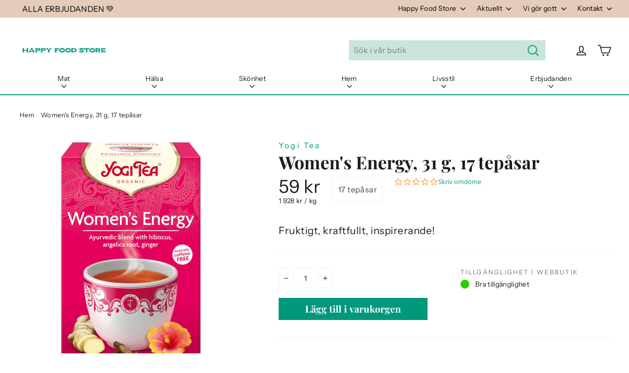

--- FILE ---
content_type: application/javascript; charset=utf-8
request_url: https://cdn-widgetsrepository.yotpo.com/v1/loader/9HIp7gkEgfjBnnswXJj5sg
body_size: 15112
content:

if (typeof (window) !== 'undefined' && window.performance && window.performance.mark) {
  window.performance.mark('yotpo:loader:loaded');
}
var yotpoWidgetsContainer = yotpoWidgetsContainer || { guids: {} };
(function(){
    var guid = "9HIp7gkEgfjBnnswXJj5sg";
    var loader = {
        loadDep: function (link, onLoad, strategy) {
            var script = document.createElement('script');
            script.onload = onLoad || function(){};
            script.src = link;
            if (strategy === 'defer') {
                script.defer = true;
            } else if (strategy === 'async') {
                script.async = true;
            }
            script.setAttribute("type", "text/javascript");
            script.setAttribute("charset", "utf-8");
            document.head.appendChild(script);
        },
        config: {
            data: {
                guid: guid
            },
            widgets: {
            
                "486764": {
                    instanceId: "486764",
                    instanceVersionId: "196138274",
                    templateAssetUrl: "https://cdn-widgetsrepository.yotpo.com/widget-assets/widget-customer-preview/app.v0.2.6-6145.js",
                    cssOverrideAssetUrl: "",
                    customizationCssUrl: "",
                    customizations: {
                      "view-background-color": "transparent",
                      "view-primary-color": "#2e4f7c",
                      "view-primary-font": "Nunito Sans@700|https://cdn-widgetsrepository.yotpo.com/web-fonts/css/nunito_sans/v1/nunito_sans_700.css",
                      "view-text-color": "#202020",
                      "welcome-text": "Good morning"
                    },
                    staticContent: {
                      "currency": "USD",
                      "hideIfMatchingQueryParam": [
                        "oseid"
                      ],
                      "isHidden": true,
                      "platformName": "shopify",
                      "selfExecutable": true,
                      "storeId": "cggKBiCFNXVMrZzJTpr5C801bEIw6rRKPl6lEutI",
                      "storeLoginUrl": "http://ruohonjuuri-se.myshopify.com/account/login",
                      "storeRegistrationUrl": "http://ruohonjuuri-se.myshopify.com/account/register",
                      "storeRewardsPageUrl": "http://ruohonjuuri-se.myshopify.com/pages/rewards",
                      "urlMatch": "^(?!.*\\.yotpo\\.com).*$"
                    },
                    className: "CustomerPreview",
                    dependencyGroupId: null
                },
            
                "58296": {
                    instanceId: "58296",
                    instanceVersionId: "318697596",
                    templateAssetUrl: "https://cdn-widgetsrepository.yotpo.com/widget-assets/widget-coupons-redemption/app.v0.6.2-5198.js",
                    cssOverrideAssetUrl: "",
                    customizationCssUrl: "",
                    customizations: {
                      "confirmation-step-cancel-option": "NO",
                      "confirmation-step-confirm-option": "YES",
                      "confirmation-step-title": "ARE YOU SURE?",
                      "coupon-background-type": "no-background",
                      "coupon-code-copied-message-body": "Thank you for redeeming your points. Please paste the code at checkout.",
                      "coupon-code-copied-message-color": "#707997",
                      "coupon-code-copied-message-title": "COPIED",
                      "coupons-redemption-description": "Redeeming your points is easy! Click Redeem My Points and copy \u0026 paste your code at checkout.",
                      "coupons-redemption-headline": "How to use your points",
                      "coupons-redemption-rule": "100 points equals $10.00",
                      "description-color": "#666d8b",
                      "description-font-size": "20",
                      "disabled-outline-button-color": "#929292",
                      "discount-bigger-than-subscription-cost-text": "Your next subscription is lower than the redemption amount",
                      "donate-button-text": "DONATE",
                      "donation-success-message-body": "Thank you for donating ${{donation_amount}} to {{company_name}}",
                      "donation-success-message-color": "#707997",
                      "donation-success-message-title": "SUCCESS",
                      "error-message-color": "#f04860",
                      "error-message-title": "",
                      "headline-color": "#011247",
                      "headline-font-size": "36",
                      "login-button-color": "#556DD8",
                      "login-button-text": "REDEEM MY POINTS",
                      "login-button-text-color": "white",
                      "login-button-type": "filled_rectangle",
                      "message-font-size": "14",
                      "missing-points-amount-text": "You don't have enough points to redeem",
                      "next-subscription-headline-text": "NEXT ORDER",
                      "next-subscription-subtitle-text": "{{product_name}} {{next_order_amount}}",
                      "no-subscription-subtitle-text": "No ongoing subscriptions",
                      "point-balance-text": "You have {{current_point_balance}} points",
                      "points-balance-color": "#011247",
                      "points-balance-font-size": "20",
                      "points-balance-number-color": "#93a1eb",
                      "primary-font-name-and-url": "Montserrat@600|https://fonts.googleapis.com/css?family=Montserrat:600\u0026display=swap",
                      "redeem-button-color": "#556DD8",
                      "redeem-button-text": "REDEEM",
                      "redeem-button-text-color": "white",
                      "redeem-button-type": "filled_rectangle",
                      "rule-border-color": "#bccdfe",
                      "rule-color": "#061153",
                      "rule-font-size": "18",
                      "secondary-font-name-and-url": "Nunito Sans@400|https://fonts.googleapis.com/css?family=Nunito+Sans\u0026display=swap",
                      "selected-extensions": [],
                      "selected-redemptions-modes": "regular",
                      "subscription-coupon-applied-message-body": "The discount was applied to your upcoming subscription order. You’ll be able to get another discount once the next order is processed.",
                      "subscription-coupon-applied-message-color": "#707997",
                      "subscription-coupon-applied-message-title": "",
                      "subscription-divider-color": "#c2cdf4",
                      "subscription-headline-color": "#666d8b",
                      "subscription-headline-font-size": "14",
                      "subscription-points-headline-text": "YOUR POINT BALANCE",
                      "subscription-points-subtitle-text": "{{current_point_balance}} Points",
                      "subscription-redemptions-description": "Choose a discount option that will automatically apply to your next subscription order.",
                      "subscription-redemptions-headline": "Redeem for Subscription Discount",
                      "subscription-subtitle-color": "#768cdc",
                      "subscription-subtitle-font-size": "20",
                      "view-layout": "full-layout"
                    },
                    staticContent: {
                      "cssEditorEnabled": "true",
                      "currency": "SEK",
                      "isMultiCurrencyEnabled": false,
                      "merchantId": "71715",
                      "platformName": "shopify",
                      "storeId": "cggKBiCFNXVMrZzJTpr5C801bEIw6rRKPl6lEutI",
                      "storeLoginUrl": "/account/login",
                      "subunitsPerUnit": 100
                    },
                    className: "CouponsRedemptionWidget",
                    dependencyGroupId: 2
                },
            
                "58295": {
                    instanceId: "58295",
                    instanceVersionId: "24361158",
                    templateAssetUrl: "https://cdn-widgetsrepository.yotpo.com/widget-assets/widget-referral-widget/app.v1.8.1-4652.js",
                    cssOverrideAssetUrl: "",
                    customizationCssUrl: "",
                    customizations: {
                      "background-color": "rgba( 255, 255, 255, 1 )",
                      "background-image-url": "https://cdn-widget-assets.yotpo.com/static_assets/9HIp7gkEgfjBnnswXJj5sg/images/image_2021_08_10_09_13_10_717",
                      "customer-email-view-button-text": "Nästa",
                      "customer-email-view-description": "Ge din vän 50 kronors rabattkod till sin första köp över 500 kr så får du kottar värd 50 kronor genast hen handlar.",
                      "customer-email-view-header": "Gör gott och bjud in din vän!",
                      "customer-email-view-input-placeholder": "Din e-postadress",
                      "customer-email-view-title": "Till din vän 50 kr, till din kottekorg 50 kr",
                      "customer-name-view-input-placeholder": "Your name",
                      "default-toggle": true,
                      "description-color": "rgba( 55, 51, 48, 1 )",
                      "description-font-size": "20px",
                      "final-view-button-text": "REFER MORE FRIENDS",
                      "final-view-description": "Remind your friends to check their emails",
                      "final-view-error-description": "We were unable to send the referral link",
                      "final-view-error-text": "GO BACK",
                      "final-view-error-title": "SOMETHING WENT WRONG",
                      "final-view-title": "THANKS FOR REFERRING",
                      "fonts-primary-font-name-and-url": "Montserrat@600|https://fonts.googleapis.com/css?family=Montserrat:600\u0026display=swap",
                      "fonts-secondary-font-name-and-url": "Nunito Sans@400|https://fonts.googleapis.com/css?family=Nunito+Sans:400\u0026display=swap",
                      "header-color": "rgba( 0, 0, 0, 1 )",
                      "header-font-size": "18px",
                      "main-share-option-desktop": "main_share_email",
                      "main-share-option-mobile": "main_share_sms",
                      "next-button-background-color": "rgba(5,152,122,1)",
                      "next-button-font-size": "18px",
                      "next-button-size": "standard",
                      "next-button-text-color": "rgba(5,152,122,1)",
                      "next-button-type": "rounded_rectangle",
                      "referral-history-completed-points-text": "{{points}} POINTS",
                      "referral-history-completed-status-type": "text",
                      "referral-history-confirmed-status": "Godkänt!",
                      "referral-history-pending-status": "Inbjudan skickad",
                      "referral-history-redeem-text": "Du kan använda dina kottar i Happy Food Stores nätbutik. Glöm inte att logga in som en stamkund.",
                      "referral-history-sumup-line-points-text": "{{points}} POINTS",
                      "referral-history-sumup-line-text": "Your Rewards",
                      "referral-views-button-text": "Nästa",
                      "referral-views-copy-link-button-text": "COPY LINK",
                      "referral-views-description": "Ge din vän 50 kronors rabattkod till sin första köp över 500 kr så får du kottar värd 50 kronor genast hen handlar. Skicka inbjudan här.",
                      "referral-views-email-share-body": "How does a discount off your first order at {{company_name}} sound? Use the link below and once you've shopped, I'll get a reward too.\n{{referral_link}}",
                      "referral-views-email-share-subject": "Discount to a Store You'll Love!",
                      "referral-views-email-share-type": "marketing_email",
                      "referral-views-friends-input-placeholder": "Din väns e-postadress (separera adresser med komma)",
                      "referral-views-header": "Gör gott och bjud in din vän!",
                      "referral-views-personal-email-button-text": "SEND VIA MY EMAIL",
                      "referral-views-sms-button-text": "SEND VIA SMS",
                      "referral-views-title": "Till din vän 50 kr, till din kottekorg 50 kr",
                      "referral-views-whatsapp-button-text": "SEND VIA WHATSAPP",
                      "share-allow-copy-link": true,
                      "share-allow-email": true,
                      "share-allow-facebook": true,
                      "share-allow-sms": true,
                      "share-allow-twitter": true,
                      "share-allow-whatsapp": true,
                      "share-facebook-header": "Earn A Discount When You Shop Today!",
                      "share-facebook-image-url": "",
                      "share-icons-color": "black",
                      "share-settings-copyLink": true,
                      "share-settings-default-checkbox": true,
                      "share-settings-default-mobile-checkbox": true,
                      "share-settings-email": true,
                      "share-settings-facebook": true,
                      "share-settings-fbMessenger": true,
                      "share-settings-mobile-copyLink": true,
                      "share-settings-mobile-email": true,
                      "share-settings-mobile-facebook": true,
                      "share-settings-mobile-fbMessenger": true,
                      "share-settings-mobile-sms": true,
                      "share-settings-mobile-twitter": true,
                      "share-settings-mobile-whatsapp": true,
                      "share-settings-twitter": true,
                      "share-settings-whatsapp": true,
                      "share-sms-message": "I love {{company_name}}! Shop through my link to get a reward {{referral_link}}",
                      "share-twitter-message": "These guys are great! Get a discount using my link: ",
                      "share-whatsapp-message": "I love {{company_name}}! Shop through my link to get a reward {{referral_link}}",
                      "tab-size": "medium",
                      "tab-type": "lower_line",
                      "tab-view-primary-tab-text": "Bjud in dina vän",
                      "tab-view-secondary-tab-text": "Skickade inbjuda",
                      "tile-color": "rgba( 255, 255, 255, 1 )",
                      "title-color": "rgba( 55, 51, 48, 1 )",
                      "title-font-size": "36px",
                      "view-exit-intent-enabled": false,
                      "view-exit-intent-mobile-timeout-ms": 10000,
                      "view-is-popup": false,
                      "view-layout": "right",
                      "view-popup-delay-ms": 0,
                      "view-show-popup-on-exit": false,
                      "view-show-referral-history": "true",
                      "view-table-rectangular-dark-pending-color": "rgba(230,227,227,0.4)",
                      "view-table-rectangular-light-pending-color": "#FFFFFF",
                      "view-table-selected-color": "rgba(5,152,122,1)",
                      "view-table-theme": "dark",
                      "view-table-type": "rectangular",
                      "wadmin-text-and-share-choose-sreen": "step_2"
                    },
                    staticContent: {
                      "companyName": "Happy Food Store",
                      "cssEditorEnabled": "true",
                      "currency": "SEK",
                      "hasPrimaryFontsFeature": true,
                      "isMultiCurrencyEnabled": false,
                      "merchantId": "71715",
                      "migrateTabColorToBackground": true,
                      "platformName": "shopify",
                      "referralHistoryEnabled": true,
                      "referralHost": "http://rwrd.io"
                    },
                    className: "ReferralWidget",
                    dependencyGroupId: 2
                },
            
                "58294": {
                    instanceId: "58294",
                    instanceVersionId: "318697095",
                    templateAssetUrl: "https://cdn-widgetsrepository.yotpo.com/widget-assets/widget-loyalty-campaigns/app.v0.13.0-4770.js",
                    cssOverrideAssetUrl: "",
                    customizationCssUrl: "",
                    customizations: {
                      "campaign-description-font-color": "#4e5772",
                      "campaign-description-size": "18px",
                      "campaign-item-804563-background-color": "#f9faff",
                      "campaign-item-804563-background-image-color-overlay": "rgba(0, 0, 0, .4)",
                      "campaign-item-804563-background-image-url": "https://cdn-widget-assets.yotpo.com/static_assets/9HIp7gkEgfjBnnswXJj5sg/images/image_2021_08_04_13_30_11_085",
                      "campaign-item-804563-background-type": "image",
                      "campaign-item-804563-border-color": "#848ca3",
                      "campaign-item-804563-description-font-color": "rgba(255,255,255,1)",
                      "campaign-item-804563-description-font-size": "18",
                      "campaign-item-804563-hover-view-tile-message": "1 kotte per 10 kr!",
                      "campaign-item-804563-icon-color": "rgba(255,255,255,1)",
                      "campaign-item-804563-icon-type": "customIcon",
                      "campaign-item-804563-icon-url": "https://cdn-widget-assets.yotpo.com/static_assets/9HIp7gkEgfjBnnswXJj5sg/images/image_2021_08_04_13_30_01_583",
                      "campaign-item-804563-tile-description": "Samla kottar genom att handla",
                      "campaign-item-804563-tile-reward": "10 kr = 1 kotte",
                      "campaign-item-804563-title-font-color": "rgba(255,255,255,1)",
                      "campaign-item-804563-title-font-size": "27",
                      "campaign-item-804563-type": "PointsForPurchasesCampaign",
                      "campaign-item-804564-background-color": "#f9faff",
                      "campaign-item-804564-background-image-color-overlay": "rgba(0, 0, 0, .4)",
                      "campaign-item-804564-background-image-url": "https://cdn-widget-assets.yotpo.com/static_assets/9HIp7gkEgfjBnnswXJj5sg/images/image_2021_08_10_09_01_04_560",
                      "campaign-item-804564-background-type": "image",
                      "campaign-item-804564-border-color": "#848ca3",
                      "campaign-item-804564-description-font-color": "rgba(255,255,255,1)",
                      "campaign-item-804564-description-font-size": "18",
                      "campaign-item-804564-hover-view-tile-message": "Genom att registrera dig som stammis får du 25 kottar i din kottekorg",
                      "campaign-item-804564-icon-color": "rgba(255,255,255,1)",
                      "campaign-item-804564-icon-type": "defaultIcon",
                      "campaign-item-804564-tile-description": "Skapa konto",
                      "campaign-item-804564-tile-reward": "25 kottar",
                      "campaign-item-804564-title-font-color": "rgba(255,255,255,1)",
                      "campaign-item-804564-title-font-size": "27",
                      "campaign-item-804564-type": "CreateAccountCampaign",
                      "campaign-item-804565-background-color": "#f9faff",
                      "campaign-item-804565-background-image-color-overlay": "rgba(0, 0, 0, .4)",
                      "campaign-item-804565-background-image-url": "https://cdn-widget-assets.yotpo.com/static_assets/9HIp7gkEgfjBnnswXJj5sg/images/image_2021_08_10_09_03_39_165",
                      "campaign-item-804565-background-type": "image",
                      "campaign-item-804565-border-color": "#848ca3",
                      "campaign-item-804565-description-font-color": "rgba(255,255,255,1)",
                      "campaign-item-804565-description-font-size": "18",
                      "campaign-item-804565-hover-view-tile-message": "Du får 20 kottar i din korg genom att skriva en produktrecension.",
                      "campaign-item-804565-icon-color": "rgba(255,255,255,1)",
                      "campaign-item-804565-icon-type": "defaultIcon",
                      "campaign-item-804565-tile-description": "av en produktrecension",
                      "campaign-item-804565-tile-reward": "20 kottar",
                      "campaign-item-804565-title-font-color": "rgba(255,255,255,1)",
                      "campaign-item-804565-title-font-size": "27",
                      "campaign-item-804565-type": "YotpoReviewCampaign",
                      "campaign-item-804566-background-color": "#f9faff",
                      "campaign-item-804566-background-image-color-overlay": "rgba(0, 0, 0, .4)",
                      "campaign-item-804566-background-image-url": "https://cdn-widget-assets.yotpo.com/static_assets/9HIp7gkEgfjBnnswXJj5sg/images/image_2021_08_10_09_04_41_180",
                      "campaign-item-804566-background-type": "image",
                      "campaign-item-804566-border-color": "#848ca3",
                      "campaign-item-804566-description-font-color": "rgba(255,255,255,1)",
                      "campaign-item-804566-description-font-size": "18",
                      "campaign-item-804566-hover-view-tile-message": "Du får 10 kottar i din korg genom att lägga en bild till din nästa produktrecension.",
                      "campaign-item-804566-icon-color": "rgba(255,255,255,1)",
                      "campaign-item-804566-icon-type": "defaultIcon",
                      "campaign-item-804566-tile-description": "Lägg en bild till din recension",
                      "campaign-item-804566-tile-reward": "10 kottar",
                      "campaign-item-804566-title-font-color": "rgba(255,255,255,1)",
                      "campaign-item-804566-title-font-size": "27",
                      "campaign-item-804566-type": "YotpoReviewImageCampaign",
                      "campaign-item-804567-background-color": "#f9faff",
                      "campaign-item-804567-background-image-color-overlay": "rgba(0, 0, 0, .4)",
                      "campaign-item-804567-background-image-url": "https://cdn-widget-assets.yotpo.com/static_assets/9HIp7gkEgfjBnnswXJj5sg/images/image_2021_08_10_09_05_30_400",
                      "campaign-item-804567-background-type": "image",
                      "campaign-item-804567-border-color": "#848ca3",
                      "campaign-item-804567-description-font-color": "rgba(255,255,255,1)",
                      "campaign-item-804567-description-font-size": "18",
                      "campaign-item-804567-hover-view-tile-message": "Du får 10 kottar i din korg genom att lägga en video till din nästa produktrecension.",
                      "campaign-item-804567-icon-color": "rgba(255,255,255,1)",
                      "campaign-item-804567-icon-type": "defaultIcon",
                      "campaign-item-804567-tile-description": "Lägg en video till din recension",
                      "campaign-item-804567-tile-reward": "10 kottar",
                      "campaign-item-804567-title-font-color": "rgba(255,255,255,1)",
                      "campaign-item-804567-title-font-size": "27",
                      "campaign-item-804567-type": "YotpoReviewVideoCampaign",
                      "campaign-item-804568-action-tile-action-text": "Gilla vår sida",
                      "campaign-item-804568-action-tile-title": "Du får 10 kottar i din korg genom att gilla vår sida på Facebook.",
                      "campaign-item-804568-background-color": "#f9faff",
                      "campaign-item-804568-background-image-color-overlay": "rgba(0, 0, 0, .4)",
                      "campaign-item-804568-background-image-url": "https://cdn-widget-assets.yotpo.com/static_assets/9HIp7gkEgfjBnnswXJj5sg/images/image_2021_08_10_09_08_00_213",
                      "campaign-item-804568-background-type": "image",
                      "campaign-item-804568-border-color": "#848ca3",
                      "campaign-item-804568-description-font-color": "rgba(255,255,255,1)",
                      "campaign-item-804568-description-font-size": "18",
                      "campaign-item-804568-icon-color": "rgba(255,255,255,1)",
                      "campaign-item-804568-icon-type": "defaultIcon",
                      "campaign-item-804568-tile-description": "Följ oss på Facebook",
                      "campaign-item-804568-tile-reward": "10 kottar",
                      "campaign-item-804568-title-font-color": "rgba(255,255,255,1)",
                      "campaign-item-804568-title-font-size": "27",
                      "campaign-item-804568-type": "FacebookPageVisitCampaign",
                      "campaign-item-804569-action-tile-action-text": "Följ oss!",
                      "campaign-item-804569-action-tile-title": "Genom att följa oss på Instagram får du 10 kottar",
                      "campaign-item-804569-background-color": "#f9faff",
                      "campaign-item-804569-background-image-color-overlay": "rgba(0, 0, 0, .4)",
                      "campaign-item-804569-background-image-url": "https://cdn-widget-assets.yotpo.com/static_assets/9HIp7gkEgfjBnnswXJj5sg/images/image_2021_08_10_09_01_44_257",
                      "campaign-item-804569-background-type": "image",
                      "campaign-item-804569-border-color": "#848ca3",
                      "campaign-item-804569-description-font-color": "rgba(255,255,255,1)",
                      "campaign-item-804569-description-font-size": "18",
                      "campaign-item-804569-icon-color": "rgba(255,255,255,1)",
                      "campaign-item-804569-icon-type": "defaultIcon",
                      "campaign-item-804569-tile-description": "Följ oss på Instagram",
                      "campaign-item-804569-tile-reward": "10 kottar",
                      "campaign-item-804569-title-font-color": "rgba(255,255,255,1)",
                      "campaign-item-804569-title-font-size": "27",
                      "campaign-item-804569-type": "InstagramFollowCampaign",
                      "campaign-title-font-color": "#011247",
                      "campaign-title-size": "27px",
                      "completed-tile-headline": "Samlade!",
                      "completed-tile-message": "Så här många kottar har du redan samlat in! ",
                      "container-headline": "Hur kan jag samla kottar i min korg?",
                      "general-hover-tile-button-color": "#ffffff",
                      "general-hover-tile-button-text-color": "rgba(0,0,0,1)",
                      "general-hover-tile-button-type": "rounded_filled_rectangle",
                      "general-hover-tile-color-overlay": "rgba(5,152,122,1)",
                      "general-hover-tile-text-color": "#ffffff",
                      "headline-font-color": "rgba(0,0,0,1)",
                      "headline-font-size": "36px",
                      "logged-out-is-redirect-after-login-to-current-page": "true",
                      "logged-out-message": "Är du redan stammis?",
                      "logged-out-sign-in-text": "Logga in",
                      "logged-out-sign-up-text": "Registrera dig",
                      "main-text-font-name-and-url": "Montserrat@600|https://fonts.googleapis.com/css?family=Montserrat:600\u0026display=swap",
                      "secondary-text-font-name-and-url": "Montserrat@400|https://fonts.googleapis.com/css?family=Montserrat\u0026display=swap",
                      "selected-extensions": [
                        "804563",
                        "804564",
                        "804569",
                        "804565",
                        "804566",
                        "804567",
                        "804568"
                      ],
                      "tile-border-color": "#848ca3",
                      "tile-spacing-type": "small",
                      "tiles-background-color": "#f9faff",
                      "time-between-rewards-days": "You're eligible to participate again in *|days|* days.",
                      "time-between-rewards-hours": "You're eligible to participate again in *|hours|* hours."
                    },
                    staticContent: {
                      "companyName": "Happy Food Store",
                      "cssEditorEnabled": "true",
                      "currency": "SEK",
                      "facebookAppId": "1647129615540489",
                      "isMultiCurrencyEnabled": false,
                      "isSegmentationsPickerEnabled": "true",
                      "merchantId": "71715",
                      "platformName": "shopify",
                      "storeAccountLoginUrl": "//ruohonjuuri-se.myshopify.com/account/login",
                      "storeAccountRegistrationUrl": "//ruohonjuuri-se.myshopify.com/account/register",
                      "storeId": "cggKBiCFNXVMrZzJTpr5C801bEIw6rRKPl6lEutI"
                    },
                    className: "CampaignWidget",
                    dependencyGroupId: 2
                },
            
                "58293": {
                    instanceId: "58293",
                    instanceVersionId: "318697466",
                    templateAssetUrl: "https://cdn-widgetsrepository.yotpo.com/widget-assets/widget-my-rewards/app.v0.3.3-4897.js",
                    cssOverrideAssetUrl: "",
                    customizationCssUrl: "",
                    customizations: {
                      "logged-in-description-color": "rgba(48,152,122,1)",
                      "logged-in-description-font-size": "34",
                      "logged-in-description-text": "Du har {{current_point_balance}} kottar i din korg.",
                      "logged-in-headline-color": "rgba(0,0,0,1)",
                      "logged-in-headline-font-size": "36",
                      "logged-in-headline-text": "Hej {{first_name}}!",
                      "logged-in-primary-button-cta-type": "redemptionWidget",
                      "logged-in-primary-button-text": "Använd kottar",
                      "logged-in-secondary-button-text": "Kika in i kottekorgen",
                      "logged-out-headline-color": "rgba(28,29,29,1)",
                      "logged-out-headline-font-size": "36",
                      "logged-out-headline-text": "Hur fungerar kottesystemet?",
                      "logged-out-selected-step-name": "step_3",
                      "primary-button-background-color": "rgba(5,152,122,1)",
                      "primary-button-text-color": "#ffffff",
                      "primary-button-type": "rounded_filled_rectangle",
                      "primary-font-name-and-url": "Montserrat@600|https://fonts.googleapis.com/css?family=Montserrat:600\u0026display=swap",
                      "reward-step-1-displayname": "Step 1",
                      "reward-step-1-settings-description": "Registrera dig som stammis och börja samla kottar.",
                      "reward-step-1-settings-description-color": "rgba(0,0,0,1)",
                      "reward-step-1-settings-description-font-size": "20",
                      "reward-step-1-settings-icon": "default",
                      "reward-step-1-settings-icon-color": "rgba(0,152,122,1)",
                      "reward-step-1-settings-title": "Registrera dig",
                      "reward-step-1-settings-title-color": "rgba(0,0,0,1)",
                      "reward-step-1-settings-title-font-size": "24",
                      "reward-step-2-displayname": "Step 2",
                      "reward-step-2-settings-description": "Du samlar kottar varje gång du handlar som registrerad stammis.",
                      "reward-step-2-settings-description-color": "rgba(0,0,0,1)",
                      "reward-step-2-settings-description-font-size": "20",
                      "reward-step-2-settings-icon": "default",
                      "reward-step-2-settings-icon-color": "rgba(0,152,122,1)",
                      "reward-step-2-settings-title": "Samla kottar",
                      "reward-step-2-settings-title-color": "rgba(0,0,0,1)",
                      "reward-step-2-settings-title-font-size": "24",
                      "reward-step-3-displayname": "Step 3",
                      "reward-step-3-settings-description": "Kottarna kan växa till vad som helst! Njut av skörden!",
                      "reward-step-3-settings-description-color": "rgba(0,0,0,1)",
                      "reward-step-3-settings-description-font-size": "20",
                      "reward-step-3-settings-icon": "default",
                      "reward-step-3-settings-icon-color": "rgba(0,152,122,1)",
                      "reward-step-3-settings-title": "Skörda!",
                      "reward-step-3-settings-title-color": "rgba(0,0,0,1)",
                      "reward-step-3-settings-title-font-size": "24",
                      "rewards-history-approved-text": "Approved",
                      "rewards-history-background-color": "rgba(5,152,122,1)",
                      "rewards-history-headline-color": "rgba(5,152,122,1)",
                      "rewards-history-headline-font-size": "28",
                      "rewards-history-headline-text": "Rewards History",
                      "rewards-history-pending-text": "Pending",
                      "rewards-history-refunded-text": "Refunded",
                      "rewards-history-reversed-text": "Reversed",
                      "rewards-history-table-action-col-text": "Action",
                      "rewards-history-table-date-col-text": "Date",
                      "rewards-history-table-points-col-text": "Points",
                      "rewards-history-table-status-col-text": "Status",
                      "rewards-history-table-store-col-text": "Store",
                      "secondary-button-background-color": "rgba(5,152,122,1)",
                      "secondary-button-text-color": "rgba(5,152,122,1)",
                      "secondary-button-type": "rounded_rectangle",
                      "secondary-font-name-and-url": "Nunito Sans@400|https://fonts.googleapis.com/css?family=Nunito+Sans:400\u0026display=swap",
                      "view-grid-points-column-color": "rgba(5,152,122,1)",
                      "view-grid-rectangular-background-color": "rgba(230,227,227,0.4)",
                      "view-grid-type": "rectangular"
                    },
                    staticContent: {
                      "cssEditorEnabled": "true",
                      "currency": "SEK",
                      "isMultiCurrencyEnabled": false,
                      "isMultiStoreMerchant": false,
                      "merchantId": "71715",
                      "platformName": "shopify",
                      "storeId": "cggKBiCFNXVMrZzJTpr5C801bEIw6rRKPl6lEutI"
                    },
                    className: "MyRewardsWidget",
                    dependencyGroupId: 2
                },
            
                "58292": {
                    instanceId: "58292",
                    instanceVersionId: "318697315",
                    templateAssetUrl: "https://cdn-widgetsrepository.yotpo.com/widget-assets/widget-visual-redemption/app.v0.6.1-4815.js",
                    cssOverrideAssetUrl: "",
                    customizationCssUrl: "",
                    customizations: {
                      "description-color": "#666d8b",
                      "description-font-size": "20",
                      "headline-color": "#011247",
                      "headline-font-size": "36",
                      "layout-background-color": "white",
                      "primary-font-name-and-url": "Montserrat@600|https://fonts.googleapis.com/css?family=Montserrat:600\u0026display=swap",
                      "redemption-1-displayname": "Tile 1",
                      "redemption-1-settings-cost": "250 kottar",
                      "redemption-1-settings-cost-color": "rgba(0,0,0,1)",
                      "redemption-1-settings-cost-font-size": "20",
                      "redemption-1-settings-reward": "50 kr",
                      "redemption-1-settings-reward-color": "rgba(5,152,122,1)",
                      "redemption-1-settings-reward-font-size": "30",
                      "redemption-2-displayname": "Tile 2",
                      "redemption-2-settings-cost": "500 kottar",
                      "redemption-2-settings-cost-color": "rgba(0,0,0,1)",
                      "redemption-2-settings-cost-font-size": "20",
                      "redemption-2-settings-reward": "100 kr",
                      "redemption-2-settings-reward-color": "rgba(5,152,122,1)",
                      "redemption-2-settings-reward-font-size": "30",
                      "redemption-3-displayname": "Tile 3",
                      "redemption-3-settings-cost": "750 kottar",
                      "redemption-3-settings-cost-color": "rgba(0,0,0,1)",
                      "redemption-3-settings-cost-font-size": "20",
                      "redemption-3-settings-reward": "150 kr",
                      "redemption-3-settings-reward-color": "rgba(5,152,122,1)",
                      "redemption-3-settings-reward-font-size": "30",
                      "redemption-362755-displayname": "1000 kottar (362755)",
                      "redemption-362755-settings-cost": "1000 kottar",
                      "redemption-362755-settings-cost-color": "rgba(0,0,0,1)",
                      "redemption-362755-settings-cost-font-size": "20",
                      "redemption-362755-settings-reward": "200 kr",
                      "redemption-362755-settings-reward-color": "rgba(5,152,122,1)",
                      "redemption-362755-settings-reward-font-size": "30",
                      "rule-border-color": "#bccdfe",
                      "rule-color": "#061153",
                      "rule-font-size": "18",
                      "secondary-font-name-and-url": "Nunito Sans@400|https://fonts.googleapis.com/css?family=Nunito+Sans\u0026display=swap",
                      "selected-extensions": [
                        "1",
                        "2",
                        "3",
                        "362755"
                      ],
                      "view-layout": "redemptions-only",
                      "visual-redemption-description": "Genom att samla kottar får du flitigt besparingar från dina köp. Du kan använda kottarna lätt i nätbutiken när du har samlat in tillräckligt många. ",
                      "visual-redemption-headline": " Samla “kottar” och se skogen för alla träd!",
                      "visual-redemption-rule": "100 points equals $10.00"
                    },
                    staticContent: {
                      "cssEditorEnabled": "true",
                      "currency": "SEK",
                      "isMultiCurrencyEnabled": false,
                      "platformName": "shopify",
                      "storeId": "cggKBiCFNXVMrZzJTpr5C801bEIw6rRKPl6lEutI"
                    },
                    className: "VisualRedemptionWidget",
                    dependencyGroupId: 2
                },
            
                "58291": {
                    instanceId: "58291",
                    instanceVersionId: "318697214",
                    templateAssetUrl: "https://cdn-widgetsrepository.yotpo.com/widget-assets/widget-hero-section/app.v0.2.1-4807.js",
                    cssOverrideAssetUrl: "",
                    customizationCssUrl: "",
                    customizations: {
                      "background-image-url": "https://cdn-widget-assets.yotpo.com/static_assets/9HIp7gkEgfjBnnswXJj5sg/images/image_2021_08_04_13_11_21_305",
                      "description-color": "rgba(255,255,255,1)",
                      "description-font-size": "20",
                      "description-text-logged-in": "Som Happy Food Stores stammis får du direkt njuta av våra produkter för det goda livet. ",
                      "description-text-logged-out": "Bli Happy Food Stores stammis och samla mer nytta: allt för det goda livet och lite till!",
                      "headline-color": "rgba(255,255,255,1)",
                      "headline-font-size": "40",
                      "headline-text-logged-in": "Välkommen!",
                      "headline-text-logged-out": "Samla kottar och se skogen för alla träd! ",
                      "login-button-color": "rgba(28,29,29,1)",
                      "login-button-text": "Logga in",
                      "login-button-text-color": "rgba(255,255,255,1)",
                      "login-button-type": "rounded_filled_rectangle",
                      "mobile-background-image-url": "https://cdn-widget-assets.yotpo.com/widget-hero-section/customizations/defaults/MobileBackgroundImage.jpg",
                      "primary-font-name-and-url": "Montserrat@600|https://fonts.googleapis.com/css?family=Montserrat:600\u0026display=swap",
                      "register-button-color": "rgba(0,152,122,1)",
                      "register-button-text": "Skapa konto",
                      "register-button-text-color": "#ffffff",
                      "register-button-type": "rounded_filled_rectangle",
                      "secondary-font-name-and-url": "Nunito Sans@400|https://fonts.googleapis.com/css?family=Nunito+Sans:400\u0026display=swap",
                      "view-layout": "left-layout"
                    },
                    staticContent: {
                      "cssEditorEnabled": "true",
                      "merchantId": "71715",
                      "platformName": "shopify",
                      "storeId": "cggKBiCFNXVMrZzJTpr5C801bEIw6rRKPl6lEutI",
                      "storeLoginUrl": "//ruohonjuuri-se.myshopify.com/account/login",
                      "storeRegistrationUrl": "//ruohonjuuri-se.myshopify.com/account/register"
                    },
                    className: "HeroSectionWidget",
                    dependencyGroupId: 2
                },
            
                "58290": {
                    instanceId: "58290",
                    instanceVersionId: "484103056",
                    templateAssetUrl: "https://cdn-widgetsrepository.yotpo.com/widget-assets/widget-loyalty-page/app.v0.7.3-22.js",
                    cssOverrideAssetUrl: "",
                    customizationCssUrl: "",
                    customizations: {
                      "headline-color": "#0a0f5f",
                      "headline-font-size": "40",
                      "page-background-color": "",
                      "primary-font-name-and-url": "Montserrat@600|https://fonts.googleapis.com/css?family=Montserrat:600\u0026display=swap",
                      "secondary-font-name-and-url": "Nunito Sans@400|https://fonts.googleapis.com/css?family=Nunito+Sans:400\u0026display=swap",
                      "selected-widgets-ids": [
                        "58291",
                        "58293",
                        "58294",
                        "58292",
                        "58295"
                      ],
                      "widget-58291-type": "HeroSectionWidget",
                      "widget-58292-type": "VisualRedemptionWidget",
                      "widget-58293-type": "MyRewardsWidget",
                      "widget-58294-type": "CampaignWidget",
                      "widget-58295-type": "ReferralWidget"
                    },
                    staticContent: {
                      "platformName": "shopify",
                      "storeId": "cggKBiCFNXVMrZzJTpr5C801bEIw6rRKPl6lEutI"
                    },
                    className: "LoyaltyPageWidget",
                    dependencyGroupId: null
                },
            
                "44710": {
                    instanceId: "44710",
                    instanceVersionId: "483945163",
                    templateAssetUrl: "https://cdn-widgetsrepository.yotpo.com/widget-assets/widget-referred-friend/app.v0.7.7-21.js",
                    cssOverrideAssetUrl: "",
                    customizationCssUrl: "",
                    customizations: {
                      "background-color": "rgba(0, 0, 0, 0.7)",
                      "background-image-url": "https://cdn-widget-assets.yotpo.com/widget-referred-friend/customizations/defaults/backgroundImage-desktop.jpg",
                      "background-image-url-mobile": "https://cdn-widget-assets.yotpo.com/widget-referred-friend/customizations/defaults/backgroundImage-mobile-v2.jpg",
                      "copy-code-copied-text": "COPIED",
                      "copy-code-icon-color": "#9EA1F0",
                      "coupon-background-color": "#fafbfc",
                      "description-color": "#3e3a36",
                      "description-font-size": "18px",
                      "description-text": "Use this code at checkout:",
                      "error-already-used-coupon-text": "Looks like you’ve already used this offer",
                      "error-general-failure-text": "Oops! Looks like something went wrong generating your coupon code. Please refresh page to try again.",
                      "error-message-text-color": "#f04860",
                      "error-not-eligible-coupon-text": "Looks like you’re not eligible to use this offer.",
                      "popup-background-color": "#ffffff",
                      "primary-font-name-and-url": "Montserrat@600|https://fonts.googleapis.com/css?family=Montserrat:600\u0026display=swap",
                      "secondary-font-name-and-url": "Nunito Sans@400| https://fonts.googleapis.com/css?family=Nunito+Sans:400\u0026display=swap",
                      "start-button-background-color": "#393086",
                      "start-button-text": "Start Shopping",
                      "start-button-text-color": "#ffffff",
                      "start-button-type": "filled_rectangle",
                      "title-color": "#47423e",
                      "title-font-size": "26px",
                      "title-text": "HEY, FRIEND! YOU'VE GOT A DISCOUNT ON YOUR FIRST PURCHASE."
                    },
                    staticContent: {
                      "cssEditorEnabled": "true",
                      "currency": "EUR",
                      "forceEmailCapture": "false",
                      "isMultiCurrencyEnabled": false,
                      "merchantId": "71715",
                      "platformName": "shopify",
                      "selfExecutable": true,
                      "shouldShowInfoMessage": false,
                      "urlMatch": "https?://(?!yap.yotpo.com).*sref_id=.*"
                    },
                    className: "ReferredFriendWidget",
                    dependencyGroupId: null
                },
            
                "16340": {
                    instanceId: "16340",
                    instanceVersionId: "484045182",
                    templateAssetUrl: "https://cdn-widgetsrepository.yotpo.com/widget-assets/widget-checkout-redemptions/app.v0.8.5-49.js",
                    cssOverrideAssetUrl: "",
                    customizationCssUrl: "",
                    customizations: {
                      "apply-button-color": "rgba(48,152,122,1)",
                      "apply-button-text": "Använd",
                      "apply-button-text-color": "#ffffff",
                      "apply-button-type": "rounded_filled_rectangle",
                      "cart-amount-below-min-background-color": "#fff",
                      "cart-amount-below-min-font-size": "14",
                      "cart-amount-below-min-text": "Du kan använda kottar när din kottekorgs summa är minst {{cart_minimum_amount}}. Välj flera produkter värda {{cart_missing_amount}} så kan du använda dina kottar!",
                      "cart-amount-below-min-text-color": "#050f50",
                      "dropdown-border-color": "rgba(5,15,80,1)",
                      "dropdown-border-radius": "2px",
                      "dropdown-text": "Välj hur många kottar används",
                      "headline-color": "rgba(28,29,29,1)",
                      "headline-font-size": "14",
                      "headline-text": "Du har {{current_point_balance}} kottar i din korg",
                      "not-enough-points-text": "Du har inte tillräckligt kottar i din korg.",
                      "primary-font-name-and-url": "'Ff Unit Rounded', Sans-serif@bold|",
                      "redemption-374724-cart-greater-than-cents": "",
                      "redemption-374724-cost-in-points": "0",
                      "redemption-374724-cost-text": "0 Points",
                      "redemption-374724-currency-symbol": "kr",
                      "redemption-374724-discount-amount-cents": "0",
                      "redemption-374724-discount-type": "fixed_amount",
                      "redemption-374724-name": "kr0.00 Off",
                      "redemption-374724-subunit-to-unit": "100",
                      "redemption-374724-type": "Coupon",
                      "redemption-374724-unrendered-name": "kr0.00 Off",
                      "redemption-376764-cart-greater-than-cents": "",
                      "redemption-376764-cost-in-points": "250",
                      "redemption-376764-cost-text": "250 Points",
                      "redemption-376764-currency-symbol": "€",
                      "redemption-376764-discount-amount-cents": "500",
                      "redemption-376764-discount-type": "fixed_amount",
                      "redemption-376764-name": "€5 Off",
                      "redemption-376764-subunit-to-unit": "100",
                      "redemption-376764-type": "Coupon",
                      "redemption-376764-unrendered-name": "€5 Off",
                      "redemption-376765-cart-greater-than-cents": "",
                      "redemption-376765-cost-in-points": "500",
                      "redemption-376765-cost-text": "500 Points",
                      "redemption-376765-currency-symbol": "€",
                      "redemption-376765-discount-amount-cents": "1000",
                      "redemption-376765-discount-type": "fixed_amount",
                      "redemption-376765-name": "€10 Off",
                      "redemption-376765-subunit-to-unit": "100",
                      "redemption-376765-type": "Coupon",
                      "redemption-376765-unrendered-name": "€10 Off",
                      "redemption-376766-cart-greater-than-cents": "",
                      "redemption-376766-cost-in-points": "750",
                      "redemption-376766-cost-text": "750 Points",
                      "redemption-376766-currency-symbol": "€",
                      "redemption-376766-discount-amount-cents": "1500",
                      "redemption-376766-discount-type": "fixed_amount",
                      "redemption-376766-name": "€15 Off",
                      "redemption-376766-subunit-to-unit": "100",
                      "redemption-376766-type": "Coupon",
                      "redemption-376766-unrendered-name": "€15 Off",
                      "redemption-376767-cart-greater-than-cents": "",
                      "redemption-376767-cost-in-points": "1000",
                      "redemption-376767-cost-text": "1000 Points",
                      "redemption-376767-currency-symbol": "€",
                      "redemption-376767-discount-amount-cents": "2000",
                      "redemption-376767-discount-type": "fixed_amount",
                      "redemption-376767-name": "€20 Off",
                      "redemption-376767-subunit-to-unit": "100",
                      "redemption-376767-type": "Coupon",
                      "redemption-376767-unrendered-name": "€20 Off",
                      "redemption-475837-cart-greater-than-cents": "",
                      "redemption-475837-cost-in-points": "2500",
                      "redemption-475837-cost-text": "2500 Points",
                      "redemption-475837-currency-symbol": "kr",
                      "redemption-475837-discount-amount-cents": "0",
                      "redemption-475837-discount-type": "custom",
                      "redemption-475837-name": "50 SEK Off",
                      "redemption-475837-subunit-to-unit": "100",
                      "redemption-475837-type": "Coupon",
                      "redemption-475837-unrendered-name": "50 SEK Off",
                      "redemption-475838-cart-greater-than-cents": "",
                      "redemption-475838-cost-in-points": "5000",
                      "redemption-475838-cost-text": "5000 Points",
                      "redemption-475838-currency-symbol": "kr",
                      "redemption-475838-discount-amount-cents": "0",
                      "redemption-475838-discount-type": "custom",
                      "redemption-475838-name": "100 SEK Off",
                      "redemption-475838-subunit-to-unit": "100",
                      "redemption-475838-type": "Coupon",
                      "redemption-475838-unrendered-name": "100 SEK Off",
                      "redemption-475839-cart-greater-than-cents": "",
                      "redemption-475839-cost-in-points": "7500",
                      "redemption-475839-cost-text": "7500 Points",
                      "redemption-475839-currency-symbol": "kr",
                      "redemption-475839-discount-amount-cents": "0",
                      "redemption-475839-discount-type": "custom",
                      "redemption-475839-name": "150 SEK Off",
                      "redemption-475839-subunit-to-unit": "100",
                      "redemption-475839-type": "Coupon",
                      "redemption-475839-unrendered-name": "150 SEK Off",
                      "redemption-475840-cart-greater-than-cents": "",
                      "redemption-475840-cost-in-points": "10000",
                      "redemption-475840-cost-text": "10000 Points",
                      "redemption-475840-currency-symbol": "kr",
                      "redemption-475840-discount-amount-cents": "0",
                      "redemption-475840-discount-type": "custom",
                      "redemption-475840-name": "200 SEK Off",
                      "redemption-475840-subunit-to-unit": "100",
                      "redemption-475840-type": "Coupon",
                      "redemption-475840-unrendered-name": "200 SEK Off",
                      "secondary-font-name-and-url": "'Neuzeit Office', Sans-serif@400|",
                      "selected-redemption-options": [
                        "475837",
                        "475839",
                        "475840",
                        "475838"
                      ],
                      "shopify-expand-order-section": "true"
                    },
                    staticContent: {
                      "cssEditorEnabled": "true",
                      "currency": "EUR",
                      "isMultiCurrencyEnabled": false,
                      "merchantId": "71715",
                      "platformName": "shopify",
                      "storeId": "cggKBiCFNXVMrZzJTpr5C801bEIw6rRKPl6lEutI"
                    },
                    className: "CheckoutRedemptionsWidget",
                    dependencyGroupId: null
                },
            
                "16339": {
                    instanceId: "16339",
                    instanceVersionId: "318696972",
                    templateAssetUrl: "https://cdn-widget-assets.yotpo.com/widget-visual-redemption/app.v0.2.57-1900.js",
                    cssOverrideAssetUrl: "https://cdn-widget-assets.yotpo.com/VisualRedemptionWidget/9HIp7gkEgfjBnnswXJj5sg/css-overrides/css-overrides.2020_12_02_09_05_02_337.css",
                    customizationCssUrl: "",
                    customizations: {
                      "description-color": "rgba(28,29,29,1)",
                      "description-font-size": 18,
                      "headline-color": "rgba(28,29,29,1)",
                      "headline-font-size": 40,
                      "layout-background-color": "white",
                      "primary-font-name-and-url": "'Ff Unit Rounded', Sans-serif@bold|",
                      "redemption-1-displayname": "Tile 1",
                      "redemption-1-settings-cost": "250 points",
                      "redemption-1-settings-cost-color": "rgba(48,152,122,1)",
                      "redemption-1-settings-cost-font-size": "20",
                      "redemption-1-settings-reward": "€5",
                      "redemption-1-settings-reward-color": "rgba(28,29,29,1)",
                      "redemption-1-settings-reward-font-size": "30",
                      "redemption-2-displayname": "Tile 2",
                      "redemption-2-settings-cost": "500 points",
                      "redemption-2-settings-cost-color": "rgba(48,152,122,1)",
                      "redemption-2-settings-cost-font-size": 18,
                      "redemption-2-settings-reward": "€10",
                      "redemption-2-settings-reward-color": "rgba(28,29,29,1)",
                      "redemption-2-settings-reward-font-size": "30",
                      "redemption-3-displayname": "Tile 3",
                      "redemption-3-settings-cost": "750 points",
                      "redemption-3-settings-cost-color": "rgba(48,152,122,1)",
                      "redemption-3-settings-cost-font-size": 18,
                      "redemption-3-settings-reward": "€15",
                      "redemption-3-settings-reward-color": "rgba(28,29,29,1)",
                      "redemption-3-settings-reward-font-size": "30",
                      "redemption-931137-displayname": "Tile 4 (931137)",
                      "redemption-931137-settings-cost": "1000 points",
                      "redemption-931137-settings-cost-color": "rgba(48,152,122,1)",
                      "redemption-931137-settings-cost-font-size": 18,
                      "redemption-931137-settings-reward": "€20",
                      "redemption-931137-settings-reward-color": "rgba(28,29,29,1)",
                      "redemption-931137-settings-reward-font-size": "30",
                      "rule-border-color": "#bccdfe",
                      "rule-color": "#061153",
                      "rule-font-size": "18",
                      "secondary-font-name-and-url": "'Neuzeit Office', Sans-serif@400|",
                      "selected-extensions": [
                        "1",
                        "2",
                        "3",
                        "931137"
                      ],
                      "view-layout": "redemptions-only",
                      "visual-redemption-description": "Redeeming your hard-earned points is easy! Simply apply your points for a discount at checkout!",
                      "visual-redemption-headline": "How to use your points",
                      "visual-redemption-rule": "100 points equals $10.00"
                    },
                    staticContent: {
                      "cssEditorEnabled": "true",
                      "currency": "EUR",
                      "isMultiCurrencyEnabled": false,
                      "platformName": "shopify",
                      "storeId": "cggKBiCFNXVMrZzJTpr5C801bEIw6rRKPl6lEutI"
                    },
                    className: "VisualRedemptionWidget",
                    dependencyGroupId: null
                },
            
                "16337": {
                    instanceId: "16337",
                    instanceVersionId: "318696971",
                    templateAssetUrl: "https://cdn-widget-assets.yotpo.com/widget-my-rewards/app.v0.0.97-1852.js",
                    cssOverrideAssetUrl: "https://cdn-widget-assets.yotpo.com/MyRewardsWidget/9HIp7gkEgfjBnnswXJj5sg/css-overrides/css-overrides.2020_12_02_08_02_56_836.css",
                    customizationCssUrl: "",
                    customizations: {
                      "logged-in-description-color": "rgba(48,152,122,1)",
                      "logged-in-description-font-size": 32,
                      "logged-in-description-text": "You Have {{current_point_balance}} Points",
                      "logged-in-headline-color": "rgba(28,29,29,1)",
                      "logged-in-headline-font-size": 40,
                      "logged-in-headline-text": "Hi {{first_name}}!",
                      "logged-in-primary-button-cta-type": "redemptionWidget",
                      "logged-in-primary-button-text": "Redeem Now",
                      "logged-in-secondary-button-text": "Rewards History",
                      "logged-out-headline-color": "rgba(28,29,29,1)",
                      "logged-out-headline-font-size": 40,
                      "logged-out-headline-text": "How It Works",
                      "logged-out-selected-step-name": "step_3",
                      "primary-button-background-color": "rgba(48,152,122,1)",
                      "primary-button-text-color": "#ffffff",
                      "primary-button-type": "filled_rectangle",
                      "primary-font-name-and-url": "'Ff Unit Rounded', Sans-serif@bold|",
                      "reward-step-1-displayname": "Step 1",
                      "reward-step-1-settings-description": "Create an account and start earning",
                      "reward-step-1-settings-description-color": "rgba(28,29,29,1)",
                      "reward-step-1-settings-description-font-size": 22,
                      "reward-step-1-settings-icon": "default",
                      "reward-step-1-settings-icon-color": "rgba(48,152,122,1)",
                      "reward-step-1-settings-title": "Sign Up",
                      "reward-step-1-settings-title-color": "rgba(28,29,29,1)",
                      "reward-step-1-settings-title-font-size": 28,
                      "reward-step-2-displayname": "Step 2",
                      "reward-step-2-settings-description": "Earn points every time\nyou shop.",
                      "reward-step-2-settings-description-color": "rgba(28,29,29,1)",
                      "reward-step-2-settings-description-font-size": 22,
                      "reward-step-2-settings-icon": "default",
                      "reward-step-2-settings-icon-color": "rgba(48,152,122,1)",
                      "reward-step-2-settings-title": "Earn Points",
                      "reward-step-2-settings-title-color": "rgba(28,29,29,1)",
                      "reward-step-2-settings-title-font-size": 28,
                      "reward-step-3-displayname": "Step 3",
                      "reward-step-3-settings-description": "Redeem points for\nexclusive discounts.",
                      "reward-step-3-settings-description-color": "rgba(28,29,29,1)",
                      "reward-step-3-settings-description-font-size": 22,
                      "reward-step-3-settings-icon": "default",
                      "reward-step-3-settings-icon-color": "rgba(48,152,122,1)",
                      "reward-step-3-settings-title": "Redeem Points",
                      "reward-step-3-settings-title-color": "rgba(28,29,29,1)",
                      "reward-step-3-settings-title-font-size": 28,
                      "rewards-history-approved-text": "Approved",
                      "rewards-history-background-color": "rgba(48,152,122,1)",
                      "rewards-history-headline-color": "rgba(28,29,29,1)",
                      "rewards-history-headline-font-size": 24,
                      "rewards-history-headline-text": "Rewards History",
                      "rewards-history-pending-text": "Pending",
                      "rewards-history-refunded-text": "Refunded",
                      "rewards-history-reversed-text": "Reversed",
                      "rewards-history-table-action-col-text": "Action",
                      "rewards-history-table-date-col-text": "Date",
                      "rewards-history-table-points-col-text": "Points",
                      "rewards-history-table-status-col-text": "Status",
                      "secondary-button-background-color": "rgba(48,152,122,1)",
                      "secondary-button-text-color": "rgba(48,152,122,1)",
                      "secondary-button-type": "rectangular_outline",
                      "secondary-font-name-and-url": "'Neuzeit Office', Sans-serif@400|",
                      "view-grid-points-column-color": "rgba(48,152,122,1)",
                      "view-grid-rectangular-background-color": "#e6ecff",
                      "view-grid-type": "stripes"
                    },
                    staticContent: {
                      "cssEditorEnabled": "true",
                      "currency": "SEK",
                      "isMultiCurrencyEnabled": false,
                      "isMultiStoreMerchant": false,
                      "merchantId": "71715",
                      "platformName": "shopify",
                      "storeId": "cggKBiCFNXVMrZzJTpr5C801bEIw6rRKPl6lEutI"
                    },
                    className: "MyRewardsWidget",
                    dependencyGroupId: null
                },
            
                "16336": {
                    instanceId: "16336",
                    instanceVersionId: "7032209",
                    templateAssetUrl: "https://cdn-widget-assets.yotpo.com/widget-referral-widget/app.v1.5.23-1899.js",
                    cssOverrideAssetUrl: "https://cdn-widget-assets.yotpo.com/ReferralWidget/9HIp7gkEgfjBnnswXJj5sg/css-overrides/css-overrides.2020_12_02_09_03_24_323.css",
                    customizationCssUrl: "",
                    customizations: {
                      "background-color": "rgba( 255, 255, 255, 1 )",
                      "background-image-url": "https://cdn-widget-assets.yotpo.com/widget-referral-widget/customizations/defaults/BackgroundImage-v2.jpg",
                      "customer-email-view-button-text": "Next",
                      "customer-email-view-description": "Give your friends €5 off on their first order of €50+ and get €5 (in points) for each successful referral.",
                      "customer-email-view-header": "Refer a Friend",
                      "customer-email-view-title": "Give €5, Get €5",
                      "default-toggle": true,
                      "description-color": "rgba(28,29,29,1)",
                      "description-font-size": "22px",
                      "final-view-button-text": "REFER MORE FRIENDS",
                      "final-view-description": "Remind your friends to check their emails",
                      "final-view-error-description": "We were unable to send the referral link",
                      "final-view-error-text": "GO BACK",
                      "final-view-error-title": "SOMETHING WENT WRONG",
                      "final-view-title": "THANKS FOR REFERRING",
                      "fonts-primary-font-name-and-url": "'Ff Unit Rounded', Sans-serif@bold|",
                      "fonts-secondary-font-name-and-url": "'Neuzeit Office', Sans-serif@400|",
                      "header-color": "rgba(28,29,29,1)",
                      "header-font-size": "18px",
                      "main-share-option-desktop": "main_share_email",
                      "main-share-option-mobile": "main_share_email",
                      "next-button-background-color": "rgba(48,152,122,1)",
                      "next-button-font-size": "18px",
                      "next-button-size": "small",
                      "next-button-text-color": "rgba(255,255,255,1)",
                      "next-button-type": "filled_rectangle",
                      "referral-history-completed-points-text": "{{points}} POINTS",
                      "referral-history-completed-status-type": "text",
                      "referral-history-confirmed-status": "COMPLETED",
                      "referral-history-pending-status": "PENDING",
                      "referral-history-redeem-text": "To redeem your points, simply apply your discount at checkout.",
                      "referral-history-sumup-line-points-text": "{{points}} POINTS",
                      "referral-history-sumup-line-text": "Your Rewards",
                      "referral-views-button-text": "Next",
                      "referral-views-copy-link-button-text": "COPY LINK",
                      "referral-views-description": "Give your friends €5 off on their first order of €50+ and get €5 (in points) for each successful referral.",
                      "referral-views-email-share-body": "How does a discount off your first order at {{company_name}} sound? Use the link below and once you've shopped, I'll get a reward too.\n{{referral_link}}",
                      "referral-views-email-share-subject": "Discount to a Store You'll Love!",
                      "referral-views-email-share-type": "marketing_email",
                      "referral-views-header": "Refer a Friend",
                      "referral-views-personal-email-button-text": "SEND VIA MY EMAIL",
                      "referral-views-sms-button-text": "SEND VIA SMS",
                      "referral-views-title": "Give €5, Get €5",
                      "referral-views-whatsapp-button-text": "SEND VIA WHATSAPP",
                      "share-allow-copy-link": true,
                      "share-allow-email": true,
                      "share-allow-facebook": true,
                      "share-allow-sms": true,
                      "share-allow-twitter": true,
                      "share-allow-whatsapp": true,
                      "share-facebook-description": "You’ll love {{company_name}} as much as I do",
                      "share-facebook-header": "Earn A Discount When You Shop Today!",
                      "share-facebook-image-url": "",
                      "share-icons-color": "black",
                      "share-settings-copyLink": true,
                      "share-settings-default-checkbox": true,
                      "share-settings-default-mobile-checkbox": true,
                      "share-settings-email": true,
                      "share-settings-facebook": true,
                      "share-settings-fbMessenger": true,
                      "share-settings-mobile-copyLink": true,
                      "share-settings-mobile-email": true,
                      "share-settings-mobile-facebook": true,
                      "share-settings-mobile-fbMessenger": true,
                      "share-settings-mobile-sms": true,
                      "share-settings-mobile-twitter": true,
                      "share-settings-mobile-whatsapp": false,
                      "share-settings-twitter": true,
                      "share-settings-whatsapp": false,
                      "share-sms-message": "I love {{company_name}}! Shop through my link to get a reward {{referral_link}}",
                      "share-twitter-message": "These guys are great! Get a discount using my link: ",
                      "share-whatsapp-message": "I love {{company_name}}! Shop through my link to get a reward {{referral_link}}",
                      "tab-size": "medium",
                      "tab-type": "lower_line",
                      "tab-view-primary-tab-text": "Refer a Friend",
                      "tab-view-secondary-tab-text": "Your Referrals",
                      "tile-color": "rgba( 255, 255, 255, 1 )",
                      "title-color": "rgba(28,29,29,1)",
                      "title-font-size": "40px",
                      "view-exit-intent-enabled": false,
                      "view-exit-intent-mobile-timeout-ms": 10000,
                      "view-is-popup": "true",
                      "view-popup-delay-ms": 0,
                      "view-show-popup-on-exit": false,
                      "view-show-referral-history": false,
                      "view-table-rectangular-dark-pending-color": "rgba( 0, 0, 0, 0.6 )",
                      "view-table-rectangular-light-pending-color": "#FFFFFF",
                      "view-table-selected-color": "#558342",
                      "view-table-theme": "dark",
                      "view-table-type": "rectangular",
                      "wadmin-text-and-share-choose-sreen": "step_1"
                    },
                    staticContent: {
                      "companyName": "Happy Food Store",
                      "cssEditorEnabled": "true",
                      "currency": "EUR",
                      "hasPrimaryFontsFeature": true,
                      "isMultiCurrencyEnabled": false,
                      "merchantId": "71715",
                      "migrateTabColorToBackground": true,
                      "platformName": "shopify",
                      "referralHistoryEnabled": true,
                      "referralHost": "http://rwrd.io"
                    },
                    className: "ReferralWidget",
                    dependencyGroupId: null
                },
            
                "16335": {
                    instanceId: "16335",
                    instanceVersionId: "7032603",
                    templateAssetUrl: "https://cdn-widget-assets.yotpo.com/widget-referral-widget/app.v1.5.23-1899.js",
                    cssOverrideAssetUrl: "https://cdn-widget-assets.yotpo.com/ReferralWidget/9HIp7gkEgfjBnnswXJj5sg/css-overrides/css-overrides.2020_12_02_08_58_52_372.css",
                    customizationCssUrl: "",
                    customizations: {
                      "background-color": "rgba( 255, 255, 255, 1 )",
                      "background-image-url": "https://cdn-widget-assets.yotpo.com/static_assets/9HIp7gkEgfjBnnswXJj5sg/images/image_2020_12_02_08_52_21_500",
                      "customer-email-view-button-text": "Next",
                      "customer-email-view-description": "Give your friends €5 off on their first order of €50+ and get €5 (in points) for each successful referral.",
                      "customer-email-view-header": "Refer a Friend",
                      "customer-email-view-title": "Give €5, Get €5",
                      "default-toggle": true,
                      "description-color": "rgba(28,29,29,1)",
                      "description-font-size": "20px",
                      "final-view-button-text": "REFER MORE FRIENDS",
                      "final-view-description": "Remind your friends to check their emails",
                      "final-view-error-description": "We were unable to send the referral link",
                      "final-view-error-text": "GO BACK",
                      "final-view-error-title": "SOMETHING WENT WRONG",
                      "final-view-title": "THANKS FOR REFERRING",
                      "fonts-primary-font-name-and-url": "'Ff Unit Rounded', Sans-serif@bold|",
                      "fonts-secondary-font-name-and-url": "'Neuzeit Office', Sans-serif@400|",
                      "header-color": "rgba(28,29,29,1)",
                      "header-font-size": "18px",
                      "main-share-option-desktop": "main_share_email",
                      "main-share-option-mobile": "main_share_email",
                      "next-button-background-color": "rgba(48,152,122,1)",
                      "next-button-font-size": "18px",
                      "next-button-size": "standard",
                      "next-button-text-color": "rgba(255,255,255,1)",
                      "next-button-type": "filled_rectangle",
                      "referral-history-completed-points-text": "{{points}} POINTS",
                      "referral-history-completed-status-type": "text",
                      "referral-history-confirmed-status": "COMPLETED",
                      "referral-history-pending-status": "PENDING",
                      "referral-history-redeem-text": "To redeem your points, simply apply your discount at checkout.",
                      "referral-history-sumup-line-points-text": "{{points}} POINTS",
                      "referral-history-sumup-line-text": "Your Rewards",
                      "referral-views-button-text": "Send",
                      "referral-views-copy-link-button-text": "COPY LINK",
                      "referral-views-description": "Give your friends €5 off on their first order of €50+ and get €5 (in points) for each successful referral.",
                      "referral-views-email-share-body": "How does a discount off your first order at {{company_name}} sound? Use the link below and once you've shopped, I'll get a reward too.\n{{referral_link}}",
                      "referral-views-email-share-subject": "Discount to a Store You'll Love!",
                      "referral-views-email-share-type": "marketing_email",
                      "referral-views-header": "Refer a Friend",
                      "referral-views-personal-email-button-text": "SEND VIA MY EMAIL",
                      "referral-views-sms-button-text": "SEND VIA SMS",
                      "referral-views-title": "Give €5, Get €5",
                      "referral-views-whatsapp-button-text": "SEND VIA WHATSAPP",
                      "share-allow-copy-link": true,
                      "share-allow-email": true,
                      "share-allow-facebook": true,
                      "share-allow-sms": true,
                      "share-allow-twitter": true,
                      "share-allow-whatsapp": true,
                      "share-facebook-description": "You’ll love {{company_name}} as much as I do",
                      "share-facebook-header": "Earn A Discount When You Shop Today!",
                      "share-facebook-image-url": "",
                      "share-icons-color": "rgba(28,29,29,1)",
                      "share-settings-copyLink": true,
                      "share-settings-default-checkbox": true,
                      "share-settings-default-mobile-checkbox": true,
                      "share-settings-email": true,
                      "share-settings-facebook": true,
                      "share-settings-fbMessenger": true,
                      "share-settings-mobile-copyLink": true,
                      "share-settings-mobile-email": true,
                      "share-settings-mobile-facebook": true,
                      "share-settings-mobile-fbMessenger": true,
                      "share-settings-mobile-sms": true,
                      "share-settings-mobile-twitter": true,
                      "share-settings-mobile-whatsapp": false,
                      "share-settings-twitter": true,
                      "share-settings-whatsapp": false,
                      "share-sms-message": "I love {{company_name}}! Shop through my link to get a reward {{referral_link}}",
                      "share-twitter-message": "These guys are great! Get a discount using my link: ",
                      "share-whatsapp-message": "I love {{company_name}}! Shop through my link to get a reward {{referral_link}}",
                      "tab-size": "medium",
                      "tab-type": "lower_line",
                      "tab-view-primary-tab-text": "Refer a Friend",
                      "tab-view-secondary-tab-text": "Your Referrals",
                      "tile-color": "rgba( 255, 255, 255, 1 )",
                      "title-color": "rgba(28,29,29,1)",
                      "title-font-size": "36px",
                      "view-exit-intent-enabled": false,
                      "view-exit-intent-mobile-timeout-ms": 10000,
                      "view-is-popup": false,
                      "view-popup-delay-ms": 0,
                      "view-show-popup-on-exit": false,
                      "view-show-referral-history": "true",
                      "view-table-rectangular-dark-pending-color": "rgba( 0, 0, 0, 0.6 )",
                      "view-table-rectangular-light-pending-color": "#FFFFFF",
                      "view-table-selected-color": "rgba(48,152,122,1)",
                      "view-table-theme": "dark",
                      "view-table-type": "lines",
                      "wadmin-text-and-share-choose-sreen": "step_2"
                    },
                    staticContent: {
                      "companyName": "Happy Food Store",
                      "cssEditorEnabled": "true",
                      "currency": "EUR",
                      "hasPrimaryFontsFeature": true,
                      "isMultiCurrencyEnabled": false,
                      "merchantId": "71715",
                      "migrateTabColorToBackground": true,
                      "platformName": "shopify",
                      "referralHistoryEnabled": true,
                      "referralHost": "http://rwrd.io"
                    },
                    className: "ReferralWidget",
                    dependencyGroupId: null
                },
            
            },
            guidStaticContent: {},
            dependencyGroups: {
                      "2": [
                        "https://cdn-widget-assets.yotpo.com/widget-vue-core/app.v0.1.0-2295.js"
                      ]
                    }
        },
        initializer: "https://cdn-widgetsrepository.yotpo.com/widget-assets/widgets-initializer/app.v0.9.8-7487.js",
        analytics: "https://cdn-widgetsrepository.yotpo.com/widget-assets/yotpo-pixel/2025-12-31_09-59-10/bundle.js"
    }
    
    
    const initWidgets = function (config, initializeWidgets = true) {
        const widgetInitializer = yotpoWidgetsContainer['yotpo_widget_initializer'](config);
        return widgetInitializer.initWidgets(initializeWidgets);
    };
    const initWidget = function (config, instanceId, widgetPlaceHolder) {
        const widgetInitializer = yotpoWidgetsContainer['yotpo_widget_initializer'](config);
        if (widgetInitializer.initWidget) {
            return widgetInitializer.initWidget(instanceId, widgetPlaceHolder);
        }
        console.error("initWidget is not supported widgetInitializer");
    };
    const onInitializerLoad = function (config) {
        const prevInitWidgets = yotpoWidgetsContainer.initWidgets;
        yotpoWidgetsContainer.initWidgets = function (initializeWidgets = true) {
            if (prevInitWidgets) {
                if (typeof Promise !== 'undefined' && Promise.all) {
                    return Promise.all([prevInitWidgets(initializeWidgets), initWidgets(config, initializeWidgets)]);
                }
                console.warn('[deprecated] promise is not supported in initWidgets');
                prevInitWidgets(initializeWidgets);
            }
            return initWidgets(config, initializeWidgets);
        }
        const prevInitWidget = yotpoWidgetsContainer.initWidget;
        yotpoWidgetsContainer.initWidget = function (instanceId, widgetPlaceHolder) {
            if (prevInitWidget) {
              prevInitWidget(instanceId, widgetPlaceHolder)
            }
            return initWidget(config, instanceId, widgetPlaceHolder);
        }
        const guidWidgetContainer = getGuidWidgetsContainer();
        guidWidgetContainer.initWidgets = function () {
            return initWidgets(config);
        }
        guidWidgetContainer.initWidgets();
    };
    function getGuidWidgetsContainer () {
        if (!yotpoWidgetsContainer.guids) {
            yotpoWidgetsContainer.guids = {};
        }
        if (!yotpoWidgetsContainer.guids[guid]) {
            yotpoWidgetsContainer.guids[guid] = {};
        }
        return yotpoWidgetsContainer.guids[guid];
    }

    

    const guidWidgetContainer = getGuidWidgetsContainer();
    guidWidgetContainer.config = loader.config;
    if (!guidWidgetContainer.yotpo_widget_scripts_loaded) {
        guidWidgetContainer.yotpo_widget_scripts_loaded = true;
        guidWidgetContainer.onInitializerLoad = function () { onInitializerLoad(loader.config) };
        
        
        loader.loadDep(loader.analytics, function () {}, 'defer');
        
        
        
        loader.loadDep(loader.initializer, function () { guidWidgetContainer.onInitializerLoad() }, 'async');
        
    }
})()


